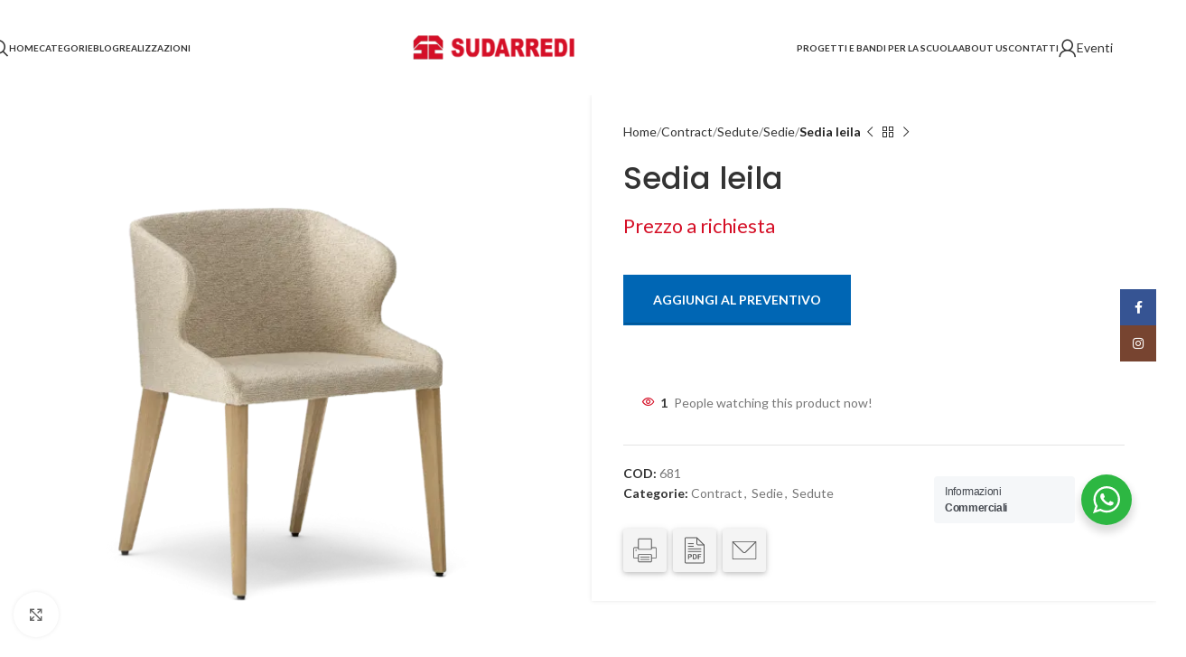

--- FILE ---
content_type: text/css
request_url: https://www.sudarredi.com/wp-content/themes/woodmart/css/parts/woo-mod-shop-table.min.css?ver=8.0.6
body_size: 1261
content:
td.product-name a{display:block;color:var(--wd-entities-title-color);word-wrap:break-word;font-weight:var(--wd-entities-title-font-weight);font-style:var(--wd-entities-title-font-style);font-family:var(--wd-entities-title-font);text-transform:var(--wd-entities-title-transform);line-height:1.4;display:inline-block}td.product-name a:hover{color:var(--wd-entities-title-color-hover)}.shop_table tr :is(td,th):first-child{padding-inline-start:0}.shop_table tr :is(td,th):last-child{padding-inline-end:0;text-align:end}tr.cart_item .product-total>.amount{color:var(--wd-text-color);font-weight:400}tr.order-total strong .amount{font-size:1.3em}tr.order-total td strong{display:block}th:is(.product-remove,.product-thumbnail){font-size:0}th.product-name{text-align:start}th.product-thumbnail{width:10px}th.product-remove{width:40px}td.product-name{text-align:start}td.product-name p{margin-top:5px;margin-bottom:5px;font-size:.9em}td.product-name ul.variation{margin-top:5px;width:100%}td.product-sku{word-break:break-all}td.product-price>.amount{color:var(--wd-text-color);font-weight:400}td.product-quantity input[type="text"]{max-width:80px;text-align:center}td.product-thumbnail>a{display:block;overflow:hidden}td.product-thumbnail img{min-width:80px;max-width:80px;border-radius:calc(var(--wd-brd-radius) / 1.5)}td:is(.product-btn,.woocommerce-orders-table__cell-order-actions) a{padding:5px 14px;min-height:36px;font-size:12px;border-radius:var(--btn-accented-brd-radius);color:var(--btn-accented-color);box-shadow:var(--btn-accented-box-shadow);background-color:var(--btn-accented-bgcolor);text-transform:var(--btn-accented-transform, var(--btn-transform, uppercase));font-weight:var(--btn-accented-font-weight, var(--btn-font-weight, 600));font-family:var(--btn-accented-font-family, var(--btn-font-family, inherit));font-style:var(--btn-accented-font-style, var(--btn-font-style, unset))}td:is(.product-btn,.woocommerce-orders-table__cell-order-actions) a:hover{color:var(--btn-accented-color-hover);box-shadow:var(--btn-accented-box-shadow-hover);background-color:var(--btn-accented-bgcolor-hover)}td:is(.product-btn,.woocommerce-orders-table__cell-order-actions) a:active{box-shadow:var(--btn-accented-box-shadow-active);bottom:var(--btn-accented-bottom-active, 0)}td:is(.product-btn,.woocommerce-orders-table__cell-order-actions) a.wd-disabled{opacity:.4;pointer-events:none}td.product-remove{padding:0;text-align:center}.woocommerce-remove-coupon{margin-inline-end:-10px}td.product-remove a,.woocommerce-remove-coupon{--wd-link-color: var(--color-gray-800);--wd-link-color-hover: var(--color-gray-500);display:inline-flex;align-items:center;justify-content:center;width:30px;height:30px;font-size:0}td.product-remove a:before,.woocommerce-remove-coupon:before{font-size:calc(var(--wd-text-font-size, 14px) / 1.2);content:"\f112";font-family:"woodmart-font"}@media (min-width: 769px){td.product-quantity>span{display:inline-block;min-width:80px;text-align:center}}@media (max-width: 768.98px){.shop_table_responsive{display:block}.shop_table_responsive :is(thead,th){display:none}.shop_table_responsive :is(tbody,tfoot){display:block}.shop_table_responsive tr{position:relative;display:flex;flex-direction:column;gap:5px;margin-bottom:15px;padding-bottom:15px;border-bottom:1px solid var(--brdcolor-gray-300)}.shop_table_responsive tr:last-child{margin-bottom:0}.shop_table_responsive td{display:flex;flex-wrap:wrap;align-items:center;gap:5px;padding:0;border-bottom:none}.shop_table_responsive td:not(:last-child){padding-bottom:5px;border-bottom:1px dashed var(--brdcolor-gray-300)}.shop_table_responsive td:before{content:attr(data-title);margin-inline-end:auto}.shop_table_responsive .product-name a:first-child{margin-inline-end:0 !important}.shop_table_responsive .product-name :is(.wd-product-detail,.variation){margin-top:0}.shop-table-with-img tr{padding-inline-start:115px;min-height:136px}.shop-table-with-img td:is(.product-thumbnail,.product-remove,.product-name):before{content:none}.shop-table-with-img td.product-thumbnail{position:absolute;top:0;inset-inline-start:0;overflow:hidden;max-height:115px;border:none;border-radius:calc(var(--wd-brd-radius) / 1.5)}.shop-table-with-img td.product-thumbnail img{min-width:100px;max-width:100px}.shop-table-with-img td.product-remove{position:absolute;top:-4px;inset-inline-end:-7px;z-index:1;border:none}.shop-table-with-img td.product-name{padding-inline-end:20px;border-bottom:none}.shop-table-with-img div.quantity{--wd-form-height: 30px}}


--- FILE ---
content_type: application/javascript
request_url: https://www.sudarredi.com/wp-content/plugins/hide-price-add-to-cart-button/assets/js/afwhp_front.js?ver=1.0
body_size: -45
content:
function showPopForm(id) {
	jQuery("#form_popup"+id).popup();
}
